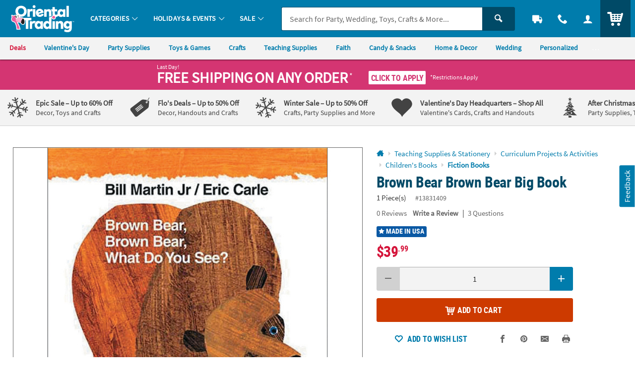

--- FILE ---
content_type: text/html;charset=UTF-8
request_url: https://www.orientaltrading.com/web/quickorder/search?item_number=1X-13831409
body_size: 1829
content:

      <script>
        window.utag_data.domo = {"pinball":1,"arigato":false};
        console.log("Domo Arigato:", window.utag_data.domo);
      </script>
    


















	
	
	
		
	







    
    
        


        
        
        
        
        
        

        


        <div class="c_item_template c_quick_order_item o_grid o_grid__col12 o_grid__gapM u_padS u_bdr u_bdrDashed u_marBS ">
            <div class="o_grid_item__spanCol2 o_grid_item__spanCol4@mobile">
                
                    
                        <a href="/brown-bear-brown-bear-big-book-a2-13831409.fltr?rl=CART&rm=QUICK_ORDER&rt=QUICK_ORDER" class="u_a u_block c_item_img">
                            <img class="lazyload u_block" data-src="//s7.orientaltrading.com/is/image/OrientalTrading/PDP_VIEWER_IMAGE/brown-bear-brown-bear-big-book~13831409" src="data:image/svg+xml;utf8,%3Csvg%20xmlns%3D%27http%3A//www.w3.org/2000/svg%27%20viewBox%3D%270%200%20300%20300%27%3E%3C/svg%3E" alt="brown-bear-brown-bear-big-book" />
                        </a>
                    
                    
                
                
            </div>

            <div class="c_item_details o_grid_item__spanCol6 o_grid_item__spanCol8@mobile">
                <div class="">
                    
                        
                        
                        
                        
                            <a href="/brown-bear-brown-bear-big-book-a2-13831409.fltr?rl=CART&rm=QUICK_ORDER&rt=QUICK_ORDER" class="u_a u_block p_dynamic_link" data-sku="13831409">
                                <div class="o_hM u_txtColor2 u_lhf u_marBXS c_module_hover_text">Brown Bear Brown Bear Big Book</div>

                                <div class="u_txtXS u_lhf u_marVXS">
                                    
                                        
                                        
                                            <span class="u_padRS">1 Piece(s)</span>
                                            <span class="u_txtXXS u_txtGray4">#13831409</span>
                                        
                                    
                                </div>

                                <!-- PRODUCT BADGES + PRICING -->
                                <div class="c_price js_item_detail u_marBS">
                                    <div class="u_flex u_align_middle">
                                        <div class="u_inline_block u_relative">
                                            
                                            
                                            
                                            
                                        
                                            
                                            
                                            















<!-- pricing_block.jsp -->


 


 


 
 







    






    
    
    
        <!-- BASE: REGULAR PRICE-->
        
    


<!-- kit_savings = 0 -->
<!-- item_was_price = 39.99 -->
<!-- item_base_price = 39.99 WAS/COMPONENT/REGULAR PRICE -->
<!-- item_reg_price = 39.99 CURRENT/SALE PRICE -->



























<!-- source =  -->




    
        
        
        
		
        
        
        
        
            
        
    












    
        <!-- CONDITION 1 not item_is_kit or price_override or not empty break_price -->
        <div class="u_lhf u_inline_block c_pdp_price">
            

            
            
                
                
                    <!-- CONDITION 1-OTHER -->
                    
                    
                    <span class="o_hXL u_txtPrice">
                        <span>$39<sup class="o_hS o_hM@mobile u_bold u_align_middle u_align_bottom@mobile u_lhf@mobile">.99</sup>
                        </span>
                    </span>
                
            

            
            
        </div>
    
    


                                        </div>
                                    </div>
                                </div>

                                
                                    <div class="u_txtXS u_marBXS">
                                        Shipped by <span class="u_italic">Educators Resource</span>
                                    </div>
                                
                                

                                

                                
                            </a>
                        
                    


                </div>
            </div>

            <div class="o_grid_item__spanCol4 o_grid_item__spanCol12@mobile">
                

                
                    
                    
                    
                    
                    
                    
                    
                    
                    
                    
                    
                        <form class="c_atc_form js_atc_form p_conditioner_form">
                          
                          <input type="hidden" name="customer_id" class="c_atc_customer_id" value="" />
                          <input type="hidden" name="cart_id" class="c_atc_cart_id" value="" />
                          <input type="hidden" name="visitor_id" class="c_atc_visitor_id" value="42767215221" />

                          <input type="hidden" name="sku" class="c_atc_sku" value="13831409" />
                          
                          <input type="hidden" name="name" class="c_atc_name" value="brown-bear-brown-bear-big-book" />
                          <input type="hidden" name="uom" class="c_atc_uom" value="" />
                          <input type="hidden" name="case" class="c_atc_case" value="" />
                          <input type="hidden" name="price" class="c_atc_price" value="39.99" />
                          <input type="hidden" name="item_type" class="c_atc_item_type" value="DRPSHP" />
                          
                            <input type="hidden" name="seller" class="c_atc_seller" value="Educators Resource" />
                          
                          <input type="hidden" name="low_quantity" class="c_atc_low_quantity" value="false" />

                          <input type="hidden" name="stock_status" class="c_atc_stock_status" value="IN" />
                          <input type="hidden" name="rating" class="c_atc_rating" value="0.00" />
                          <input type="hidden" name="reviews" class="c_atc_reviews" value="0" />
                          <input type="hidden" name="sponsored" class="c_atc_sponsored" value="" />
                          <input type="hidden" name="parent_sku" class="c_atc_parent_sku" value="" />
                          <input type="hidden" name="parent_name" class="c_atc_parent_name" value="">
                          <input type="hidden" name="brand" class="c_atc_brand" value="OTC" />
                          <input type="hidden" name="category_id" class="c_atc_category_id" value="556030">
                          <input type="hidden" name="category_name" class="c_atc_category_name" value="Fiction Books">
                          <input type="hidden" name="item_prefix" class="c_atc_item_prefix" value="1X" />
                          <input type="hidden" name="bundle_capable" class="c_atc_bundle_capable" value="false" />

                          
                          <input type="hidden" name="location" class="c_atc_location" value="" />
                          <input type="hidden" name="template" class="c_atc_template" value="QUICK_ORDER" />
                          <input type="hidden" name="module" class="c_atc_module" value="CQO" />
                          
                          

                          <input type="hidden" name="badge" class="c_atc_badge" value="" />

                          

                          

                          
                          
                          

                          

                          <div class="o_input_group c_qty ">
                            <div class="o_input_group_prepend">
                              <button type="button" class="o_btn o_btnS o_btn__in o_btnColor1 u_no_radiusR u_padHS c_qty_sub_btn o_btnDisabled" aria-label="Subtract 1">
                                <span class="icon_minus3" aria-hidden="true"></span>
                              </button>
                            </div>
                            
                            
                            
                            
                            
                            <div class="o_input o_inputM o_input_dark">
                              <input class="o_control u_txt_center u_padVXS u_no_bdrL u_no_bdrR c_atc_quantity" name="quantity" type="number" value="1" aria-label="Quantity" data-min="1" data-max="999" maxlength="3">
                            </div>
                            <div class="o_input_group_append">
                              <button type="button" class="o_btn o_btnS o_btn__in o_btnColor1 u_no_radiusL u_padHS c_qty_add_btn" aria-label="Add One">
                                <span class="icon_plus3" aria-hidden="true"></span>
                              </button>
                            </div>
                          </div>
                          
                          <button class="c_atc o_btn o_btnM o_btnAction c_btnLoading u_marTS" type="submit" aria-label="Add to Cart">
                            <span class="c_loading_icons o_btn__iconL u_txtL u_relative">
                              <span class="c_loading_default icon_cart5" aria-hidden="true"></span>
                              <span class="c_loading_loading icon_spinner c_icon_spin_steps" aria-hidden="true"></span>
                            </span>
                            <span class="c_loading_text">Add to Cart</span>
                          </button>
                        </form>
                    
                
            </div>
        </div>
    

